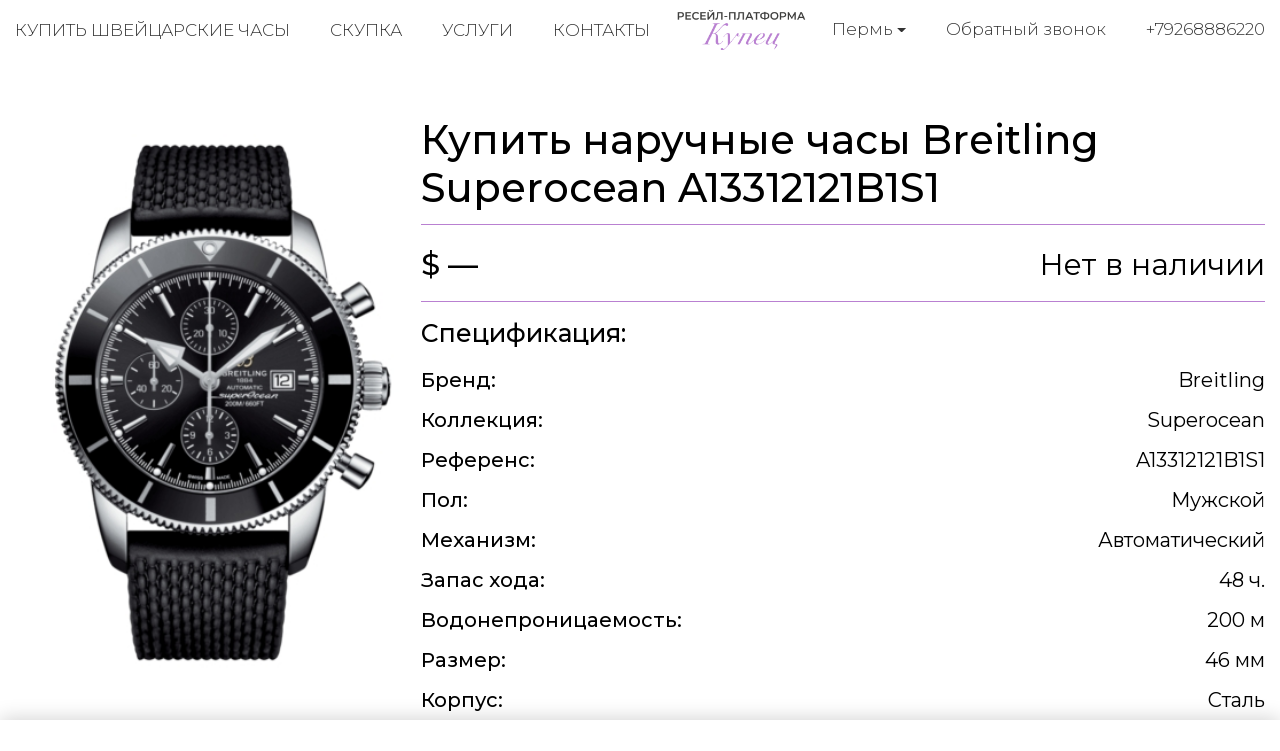

--- FILE ---
content_type: text/html; charset=utf-8
request_url: https://kupec-perm.ru/buy-watches/breitling-superocean-a13312121b1s1
body_size: 6212
content:
<!DOCTYPE html>
<html lang="ru">

<head>
  <meta charset="utf-8">
  <meta name="viewport" content="width=device-width, initial-scale=1.0, shrink-to-fit=no">
  <meta name="format-detection" content="telephone=no">

  <title>Купить наручные часы Breitling Superocean A13312121B1S1 в Перми</title>
  <meta name="description" content="Купить наручные часы Breitling Superocean по выгодной цене в Пермь. Оригинальные швейцарские часы элитных брендов по низким ценам.">
  <meta name="keywords" content="">

  <link rel="icon" href="/static/kupec/images/favicon.ico" type="image/x-icon">
  <link rel="icon" href="/static/kupec/images/favicon.png" type="image/png">
  <link rel="icon" href="/static/kupec/images/favicon.svg" type="image/svg+xml">

  <link rel="stylesheet" href="/static/kupec/styles/bootstrap-4.3.1.min.css">
  <link rel="stylesheet" href="/static/kupec/styles/swiper-5.4.5.min.css">
  <link rel="stylesheet" href="/static/kupec/styles/animate-3.1.0.min.css">

  <link rel="stylesheet" href="/static/kupec/styles/style.css?v=202">

</head>


<body>
  <header class="header">
    <div class="container">
      <div class="header__inner">
        <a href="/" class="logo"><img src="/static/kupec/images/logo.png" alt=""></a>
        <div class="header-contacts">
          <div class="dropdown">
            <button class="dropdown-toggle" type="button" data-toggle="dropdown" aria-haspopup="true" aria-expanded="false">
              <span data-type="value">Пермь</span>
            </button>
            <div class="dropdown-menu">
              <a class="dropdown-item" href="https://kupec-almaty.kz" data-element="dropdownItem" data-value="">Алматы</a>
              <a class="dropdown-item" href="https://kupec-astana.kz" data-element="dropdownItem" data-value="">Астана</a>
              <a class="dropdown-item" href="https://ashhabad.kupec-watch.com" data-element="dropdownItem" data-value="">Ашхабад</a>
              <a class="dropdown-item" href="https://baku.kupec-watch.com" data-element="dropdownItem" data-value="">Баку</a>
              <a class="dropdown-item" href="https://kupec-barnaul.ru" data-element="dropdownItem" data-value="">Барнаул</a>
              <a class="dropdown-item" href="https://bishkek.kupec-watch.com" data-element="dropdownItem" data-value="">Бишкек</a>
              <a class="dropdown-item" href="https://vilnius.kupec-watch.com" data-element="dropdownItem" data-value="">Вильнюс</a>
              <a class="dropdown-item" href="https://kupec-vladivostok.ru" data-element="dropdownItem" data-value="">Владивосток</a>
              <a class="dropdown-item" href="https://kupec-volgograd.ru" data-element="dropdownItem" data-value="">Волгоград</a>
              <a class="dropdown-item" href="https://kupec-voronej.ru" data-element="dropdownItem" data-value="">Воронеж</a>
              <a class="dropdown-item" href="https://kupec-dnepropetrovsk.com.ua" data-element="dropdownItem" data-value="">Днепр</a>
              <a class="dropdown-item" href="https://dushanbe.kupec-watch.com" data-element="dropdownItem" data-value="">Душанбе</a>
              <a class="dropdown-item" href="https://kupec-ekb.ru" data-element="dropdownItem" data-value="">Екатеринбург</a>
              <a class="dropdown-item" href="https://erevan.kupec-watch.com" data-element="dropdownItem" data-value="">Ереван</a>
              <a class="dropdown-item" href="https://kupec-ijevsk.ru" data-element="dropdownItem" data-value="">Ижевск</a>
              <a class="dropdown-item" href="https://kupec-irkutsk.ru" data-element="dropdownItem" data-value="">Иркутск</a>
              <a class="dropdown-item" href="https://kupec-kazan.ru" data-element="dropdownItem" data-value="">Казань</a>
              <a class="dropdown-item" href="https://kupec-kaliningrad.ru" data-element="dropdownItem" data-value="">Калининград</a>
              <a class="dropdown-item" href="https://kupec-kiev.com.ua" data-element="dropdownItem" data-value="">Киев</a>
              <a class="dropdown-item" href="https://kishinjov.kupec-watch.com" data-element="dropdownItem" data-value="">Кишинёв</a>
              <a class="dropdown-item" href="https://kupec-krasnodar.ru" data-element="dropdownItem" data-value="">Краснодар</a>
              <a class="dropdown-item" href="https://kupec-krasnoyarsk.ru" data-element="dropdownItem" data-value="">Красноярск</a>
              <a class="dropdown-item" href="https://minsk.kupec-watch.com" data-element="dropdownItem" data-value="">Минск</a>
              <a class="dropdown-item" href="https://kupec-moscow.ru" data-element="dropdownItem" data-value="">Москва</a>
              <a class="dropdown-item" href="https://kupec-nignii-novgorod.ru" data-element="dropdownItem" data-value="">Нижний Новгород</a>
              <a class="dropdown-item" href="https://kupec-novosibirsk.ru" data-element="dropdownItem" data-value="">Новосибирск</a>
              <a class="dropdown-item" href="https://kupec-odessa.com.ua" data-element="dropdownItem" data-value="">Одесса</a>
              <a class="dropdown-item" href="https://kupec-omsc.ru" data-element="dropdownItem" data-value="">Омск</a>
              <a class="dropdown-item active" href="https://kupec-perm.ru" data-element="dropdownItem" data-value="">Пермь</a>
              <a class="dropdown-item" href="https://kupec-watch.com" data-element="dropdownItem" data-value="">Рига</a>
              <a class="dropdown-item" href="https://kupec-rnd.ru" data-element="dropdownItem" data-value="">Ростов-на-Дону</a>
              <a class="dropdown-item" href="https://kupec-samara.ru" data-element="dropdownItem" data-value="">Самара</a>
              <a class="dropdown-item" href="https://kupec-spb.ru" data-element="dropdownItem" data-value="">Санкт-Петербург</a>
              <a class="dropdown-item" href="https://kupec-saratov.ru" data-element="dropdownItem" data-value="">Саратов</a>
              <a class="dropdown-item" href="https://kupec-krim.ru" data-element="dropdownItem" data-value="">Симферополь</a>
              <a class="dropdown-item" href="https://kupec-sochi.ru" data-element="dropdownItem" data-value="">Сочи</a>
              <a class="dropdown-item" href="https://kupec-stavropol.ru" data-element="dropdownItem" data-value="">Ставрополь</a>
              <a class="dropdown-item" href="https://tashkent.kupec-watch.com" data-element="dropdownItem" data-value="">Ташкент</a>
              <a class="dropdown-item" href="https://tbilisi.kupec-watch.com" data-element="dropdownItem" data-value="">Тбилиси</a>
              <a class="dropdown-item" href="https://kupec-tumen.ru" data-element="dropdownItem" data-value="">Тюмень</a>
              <a class="dropdown-item" href="https://kupec-ufa.ru" data-element="dropdownItem" data-value="">Уфа</a>
              <a class="dropdown-item" href="https://kupec-habarovsk.ru" data-element="dropdownItem" data-value="">Хабаровск</a>
              <a class="dropdown-item" href="https://kupec-kharkov.com.ua" data-element="dropdownItem" data-value="">Харьков</a>
              <a class="dropdown-item" href="https://kupec-chelyabinsk.ru" data-element="dropdownItem" data-value="">Челябинск</a>
            </div>
          </div>
          <a class="link-call" href="#" data-dismiss="modal" data-toggle="modal" data-target="#form_call">Обратный звонок</a>
          <a class="link-tel" href="tel:+79268886220">+79268886220</a>
        </div>
        <nav class="navi">
          <button class="menu-toggle"><span class="lines"></span></button>
          <ul>
            <li><a href="/buy-watches/page/1/">Купить швейцарские часы</a></li>
            <li><a href="/buying-up-of-watches/">Скупка</a></li>
            <li><a href="/watch-pawnshop/">Услуги</a></li>
            <li><a href="/contacts/">Контакты</a></li>
          </ul>
        </nav>
      </div>
    </div>
  </header>

  <main class="main">
    <div class="container">
      <div class="section product">
        <div class="product__image">
          <img src="/uploads/images/watches/272/1.jpg" alt="">
        </div>
        <div class="product__main">
          <h1 class="product-name" style="padding-bottom: 0.75rem; border-bottom: 1px solid #b980d1">Купить наручные часы Breitling Superocean A13312121B1S1</h1>
          <div class="product-price">
            <div class="price">$ —</div>
            <div class="status">Нет в наличии</div>
          </div>
          <div class="product-props">
            <h3 class="product-props__top">Спецификация:</h3>
            <div class="props-list">
              <div class="props-list__item">
                  <b>Бренд:</b>
                  <span>Breitling</span>
              </div>
              <div class="props-list__item">
                  <b>Коллекция:</b>
                  <span>Superocean</span>
              </div>
              <div class="props-list__item">
                  <b>Референс:</b>
                  <span>A13312121B1S1</span>
              </div>
              <div class="props-list__item">
                  <b>Пол:</b>
                  <span>Мужской</span>
              </div>
              <div class="props-list__item">
                  <b>Механизм:</b>
                  <span>Автоматический</span>
              </div>
              <div class="props-list__item">
                  <b>Запас хода:</b>
                  <span>48 ч.</span>
              </div>
              <div class="props-list__item">
                  <b>Водонепроницаемость:</b>
                  <span>200 м</span>
              </div>
              <div class="props-list__item">
                  <b>Размер:</b>
                  <span>46 мм</span>
              </div>
              <div class="props-list__item">
                  <b>Корпус:</b>
                  <span>Сталь</span>
              </div>
              <div class="props-list__item">
                  <b>Браслет:</b>
                  <span>Каучук</span>
              </div>
              <div class="props-list__item">
                  <b>Застёжка:</b>
                  <span>Раскладная</span>
              </div>
            </div>
          </div>
        </div>
      </div>
    </div>
  </main>

  <footer class="footer">
    <div class="container">
      <div class="footer__inner">
        <nav class="navi wow fadeInRight">
          <ul>
            <li><a href="/buy-watches/page/1/">Купить швейцарские часы</a></li>
            <li><a href="/buying-up-of-watches/">Скупка часов</a></li>
            <li><a href="/watch-pawnshop/">Услуги</a></li>
            <li><a href="/buy-jewelry/page/1/">Ювелирные украшения</a></li>
            <li><a href="/buying-up-of-jewelry/">Скупка украшений</a></li>
            <li><a href="/sell-jewelry/">Продать украшения</a></li>
            <li><a href="/contacts/">Контакты</a></li>
          </ul>
        </nav>
        <a href="index.html" class="logo wow fadeInUp"><img src="/static/kupec/images/logo_white.png" alt=""></a>
        <div class="footer-contacts wow fadeInLeft">
          <div class="dropdown">
            <button class="dropdown-toggle" type="button" data-toggle="dropdown" aria-haspopup="true" aria-expanded="false">
              <span data-type="value">Пермь</span>
            </button>
            <div class="dropdown-menu">
              <a class="dropdown-item" href="https://kupec-almaty.kz" data-element="dropdownItem" data-value="">Алматы</a>
              <a class="dropdown-item" href="https://kupec-astana.kz" data-element="dropdownItem" data-value="">Астана</a>
              <a class="dropdown-item" href="https://ashhabad.kupec-watch.com" data-element="dropdownItem" data-value="">Ашхабад</a>
              <a class="dropdown-item" href="https://baku.kupec-watch.com" data-element="dropdownItem" data-value="">Баку</a>
              <a class="dropdown-item" href="https://kupec-barnaul.ru" data-element="dropdownItem" data-value="">Барнаул</a>
              <a class="dropdown-item" href="https://bishkek.kupec-watch.com" data-element="dropdownItem" data-value="">Бишкек</a>
              <a class="dropdown-item" href="https://vilnius.kupec-watch.com" data-element="dropdownItem" data-value="">Вильнюс</a>
              <a class="dropdown-item" href="https://kupec-vladivostok.ru" data-element="dropdownItem" data-value="">Владивосток</a>
              <a class="dropdown-item" href="https://kupec-volgograd.ru" data-element="dropdownItem" data-value="">Волгоград</a>
              <a class="dropdown-item" href="https://kupec-voronej.ru" data-element="dropdownItem" data-value="">Воронеж</a>
              <a class="dropdown-item" href="https://kupec-dnepropetrovsk.com.ua" data-element="dropdownItem" data-value="">Днепр</a>
              <a class="dropdown-item" href="https://dushanbe.kupec-watch.com" data-element="dropdownItem" data-value="">Душанбе</a>
              <a class="dropdown-item" href="https://kupec-ekb.ru" data-element="dropdownItem" data-value="">Екатеринбург</a>
              <a class="dropdown-item" href="https://erevan.kupec-watch.com" data-element="dropdownItem" data-value="">Ереван</a>
              <a class="dropdown-item" href="https://kupec-ijevsk.ru" data-element="dropdownItem" data-value="">Ижевск</a>
              <a class="dropdown-item" href="https://kupec-irkutsk.ru" data-element="dropdownItem" data-value="">Иркутск</a>
              <a class="dropdown-item" href="https://kupec-kazan.ru" data-element="dropdownItem" data-value="">Казань</a>
              <a class="dropdown-item" href="https://kupec-kaliningrad.ru" data-element="dropdownItem" data-value="">Калининград</a>
              <a class="dropdown-item" href="https://kupec-kiev.com.ua" data-element="dropdownItem" data-value="">Киев</a>
              <a class="dropdown-item" href="https://kishinjov.kupec-watch.com" data-element="dropdownItem" data-value="">Кишинёв</a>
              <a class="dropdown-item" href="https://kupec-krasnodar.ru" data-element="dropdownItem" data-value="">Краснодар</a>
              <a class="dropdown-item" href="https://kupec-krasnoyarsk.ru" data-element="dropdownItem" data-value="">Красноярск</a>
              <a class="dropdown-item" href="https://minsk.kupec-watch.com" data-element="dropdownItem" data-value="">Минск</a>
              <a class="dropdown-item" href="https://kupec-moscow.ru" data-element="dropdownItem" data-value="">Москва</a>
              <a class="dropdown-item" href="https://kupec-nignii-novgorod.ru" data-element="dropdownItem" data-value="">Нижний Новгород</a>
              <a class="dropdown-item" href="https://kupec-novosibirsk.ru" data-element="dropdownItem" data-value="">Новосибирск</a>
              <a class="dropdown-item" href="https://kupec-odessa.com.ua" data-element="dropdownItem" data-value="">Одесса</a>
              <a class="dropdown-item" href="https://kupec-omsc.ru" data-element="dropdownItem" data-value="">Омск</a>
              <a class="dropdown-item active" href="https://kupec-perm.ru" data-element="dropdownItem" data-value="">Пермь</a>
              <a class="dropdown-item" href="https://kupec-watch.com" data-element="dropdownItem" data-value="">Рига</a>
              <a class="dropdown-item" href="https://kupec-rnd.ru" data-element="dropdownItem" data-value="">Ростов-на-Дону</a>
              <a class="dropdown-item" href="https://kupec-samara.ru" data-element="dropdownItem" data-value="">Самара</a>
              <a class="dropdown-item" href="https://kupec-spb.ru" data-element="dropdownItem" data-value="">Санкт-Петербург</a>
              <a class="dropdown-item" href="https://kupec-saratov.ru" data-element="dropdownItem" data-value="">Саратов</a>
              <a class="dropdown-item" href="https://kupec-krim.ru" data-element="dropdownItem" data-value="">Симферополь</a>
              <a class="dropdown-item" href="https://kupec-sochi.ru" data-element="dropdownItem" data-value="">Сочи</a>
              <a class="dropdown-item" href="https://kupec-stavropol.ru" data-element="dropdownItem" data-value="">Ставрополь</a>
              <a class="dropdown-item" href="https://tashkent.kupec-watch.com" data-element="dropdownItem" data-value="">Ташкент</a>
              <a class="dropdown-item" href="https://tbilisi.kupec-watch.com" data-element="dropdownItem" data-value="">Тбилиси</a>
              <a class="dropdown-item" href="https://kupec-tumen.ru" data-element="dropdownItem" data-value="">Тюмень</a>
              <a class="dropdown-item" href="https://kupec-ufa.ru" data-element="dropdownItem" data-value="">Уфа</a>
              <a class="dropdown-item" href="https://kupec-habarovsk.ru" data-element="dropdownItem" data-value="">Хабаровск</a>
              <a class="dropdown-item" href="https://kupec-kharkov.com.ua" data-element="dropdownItem" data-value="">Харьков</a>
              <a class="dropdown-item" href="https://kupec-chelyabinsk.ru" data-element="dropdownItem" data-value="">Челябинск</a>
            </div>
          </div>
          <p>ул. Эпроновская 104/2Е</p>
          <a class="link-call" href="#" data-dismiss="modal" data-toggle="modal" data-target="#form_call">Обратный звонок</a>
          <a class="link-tel" href="tel:+79268886220">+79268886220</a>
        </div>
      </div>
    </div>
  </footer>

  <div class="mobile-overlay">
    <button class="menu-toggle"><span class="lines"></span></button>
    <div class="mobile-overlay-menu">
      <nav class="navi">
        <ul>
          <li><a href="/buy-watches/page/1/">Купить швейцарские часы</a></li>
          <li><a href="/buying-up-of-watches/">Скупка часов</a></li>
          <li><a href="/watch-pawnshop/">Услуги</a></li>
          <li><a href="/buy-jewelry/page/1/">Ювелирные украшения</a></li>
          <li><a href="/buying-up-of-jewelry/">Скупка украшений</a></li>
          <li><a href="/sell-jewelry/">Продать украшения</a></li>
          <li><a href="/contacts/">Контакты</a></li>
        </ul>
      </nav>
    </div>
  </div>

  <div id="sticky-bar">
    <a class="intro-messenger-link" href="tel:+79268886220">
      <img src="/static/kupec/images/phone.svg" alt="">
      <span>Телефон</span>
    </a>
    <a class="intro-messenger-link" href="whatsapp://send?phone=79268886220">
      <img src="/static/kupec/images/whatsapp.svg" alt="">
      <span>Whatsapp</span>
    </a>
    <a class="intro-messenger-link" href="tg://resolve?domain=lombard_premium">
      <img src="/static/kupec/images/telegram.svg" alt="">
      <span>Telegram</span>
    </a>
    <a class="intro-messenger-link" href="viber://chat?number=79268886220">
      <img src="/static/kupec/images/viber.svg" alt="">
      <span>Viber</span>
    </a>
  </div>

  <div class="modal fade modal-form" id="form_info" tabindex="-1" role="dialog" aria-hidden="true">
    <div class="modal-dialog">
      <div class="modal-content">
        <div class="modal-header">Важная информация для клиентов<a href="#" class="btn-close" data-dismiss="modal" aria-hidden="true"><i class="icon icon-close"></i></a></div>
        <div class="modal-body">
          <div class="post">
            <div class="h2">1. Продажа в часовой ломбард</div>
            <p>Многие часовые ломбарды работают по регламенту, установленным центральным банком, поэтому вы рискуете продать свои часы по цене лома! Основная деятельность ломбардов это залог, при котором многие из них оценивают часы в 10% от реальной стоимости. Многие часовые ломбарды стали переименовываться в часовые центры, так как клиенты стали более внимательными с выбором места продажи. Чтобы определить такие места, где себя хотят выдать за часовой центр, обратите внимание на название домена. Мы знаем что есть и порядочные часовые ломбарды, которые делают справедливую оценку, но таких очень маленькое количество! Такие часовые ломбарды не вкладываются в рекламу и находится даже не на первых страницах поисковых систем. Зачем им это, если и так много предложений, не только от клиентов, но и также от других часовых ломбардов.</p>
            <p>Вывод простой:</p>
            <p>Чем больше часовой ломбард тратит на рекламу, тем дешевле ему нужно выкупать часы, так как никому не секрет, что поисковые запросы «часовой ломбард», «ломбард часов» стоят 2000 рублей за один клик. Если хотите продать свои часы не по заниженной цене, придерживайтесь следующего: Не обращайте внимание на платную рекламу и фешенебельные офисы! Придерживаясь этого, вы не будете оплачивать многочисленные расходы этих компаний, пожертвовав на это своей разницей между реальной ценой и предлагаемым выкупом.</p>
          </div>
          <div class="post">
            <div class="h2">2. Продажа в часовой центр:</div>
            <p>Большинство часовых центров работает по схеме начала 2000-х,рассчитывая на экономическую безграмотность клиентов. Принцип работы заключается в психологическом давлении, которое воздействует на эмоциональное состояние клиента. Простые примеры:</p>
            <ol>
              <li>Офисы или магазины в центре города, исполненные в дорогом стиле</li>
              <li>Вооруженная Охрана, в стиле Коммандос</li>
              <li>Внушение наличия большой капитализации и возможность выдачи клиенту любого количества валюты за выкуп.</li>
            </ol>
            <p>Когда клиент попадает в подобную обстановку, он подвержен манипуляции и внушению. Попав в данную ситуацию, вы хотите подстроиться под «высочайший уровень», и не осознанно, готовы продать свои часы за любые деньги, показав свой статус состоятельного человека.</p>
            <p>Чем больше расходов, тем дешевле нужно часовому центру выкуп изделия! Часы всегда реализуются за одну цену, поэтому вы должны сделать правильный выбор: продать часы по максимальной цене или получить максимальные впечатления, которые вы не получите даже в крупных банках страны.</p>
          </div>
          <div class="post">
            <div class="h2">3. Продажа в часовой центр Купец:</div>
            <p>Всем кто когда-нибудь хоть раз был за границей или связан с ней экономически, знает,что в крупных городах Европы, Азии,Америки уже давно перешли на онлайн поддержку клиентов, минимизируя свои расходы, давая наиболее выгодные предложения своим клиентам. Мы поддерживаем данное направление, заключая договора с крупными сервисными центрами. У нас вы получите максимальную оценку, так как вы не будете оплачивать нам выше перечисленные расходы, за счет продажи своих часов.</p>
          </div>
        </div>
      </div>
    </div>
  </div>

  <div class="modal fade modal-form" id="form_call" tabindex="-1" role="dialog" aria-hidden="true">
    <div class="modal-dialog">
      <div class="modal-content">
        <div class="modal-header">Обратный звонок
          <a href="#" class="btn-close" data-dismiss="modal" aria-hidden="true"><i class="icon icon-close"></i></a>
        </div>
        <div class="modal-body">
          <form class="form-horizontal" action="/post/" method="post">
            <input type="hidden" name="csrf_token" value="IjQ4MjQ5NTUxNDA1ZDVlMWJjODg5NjVlMzZlNzAwMmEyYjM0NDQ1YjUi.aWzvvA.uxP-JIihtuyYGqW5TMfGtaS_138">
            <input type="hidden" name="form_name" value="back_call_form">
            <div class="form-group">
              <label class="control-label">Телефон</label>
              <input class="form-control" type="tel" pattern="\+?[0-9]{11,13}" minlength="11" maxlength="14" name="phone" placeholder="+79991112233" required>
            </div>
            <div class="form-baton">
              <button class="btn btn-primary" type="submit">Отправить</button>
            </div>
          </form>
        </div>
      </div>
    </div>
  </div>

  <script src="/static/kupec/scripts/jquery-3.4.1.min.js"></script>
  <script src="/static/kupec/scripts/popper-1.16.1.min.js"></script>
  <script src="/static/kupec/scripts/bootstrap-4.3.1.min.js"></script>
  <script src="/static/kupec/scripts/wow-1.3.0.min.js"></script>
  <script src="/static/kupec/scripts/swiper-5.4.5.min.js"></script>
  <script src="/static/kupec/scripts/index.js"></script>



</body>

</html>